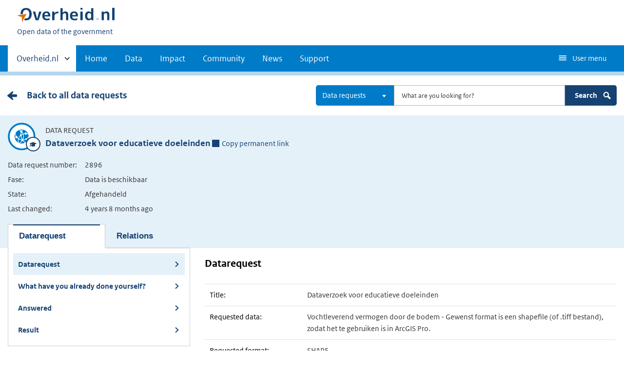

--- FILE ---
content_type: text/html; charset=UTF-8
request_url: https://data.overheid.nl/en/community/datarequest/dataverzoek-voor-educatieve-doeleinden
body_size: 7000
content:

  
<!DOCTYPE html>
<html lang="en" dir="ltr" prefix="og: https://ogp.me/ns#">
  <head>
    <meta charset="utf-8" />
<script type="text/javascript" nonce="63b9c6ea5ba1d97b9b71b1f6c81848751e73998cf2b771e938fa3feb0b3d2e84">window.dataLayer = window.dataLayer || [];window.dataLayer.push({"site_name":"DONL","site_env":"production","page_title":"Dataverzoek voor educatieve doeleinden ","page_type":"undefined","page_language":"en","user_type":"anonymous"});</script>
<link rel="canonical" href="https://data.overheid.nl/en/community/datarequest/dataverzoek-voor-educatieve-doeleinden" />
<link rel="image_src" href="/themes/custom/koop_overheid/data-overheid-logo.png" />
<meta property="og:type" content="Web page" />
<meta property="og:url" content="https://data.overheid.nl/en/community/datarequest/dataverzoek-voor-educatieve-doeleinden" />
<meta property="og:title" content="Dataverzoek voor educatieve doeleinden" />
<meta property="og:image" content="https://data.overheid.nl/themes/custom/koop_overheid/data-overheid-logo.png" />
<meta property="article:author" content="UBR|KOOP: het Kennis- en Exploitatiecentrum voor Officiële Overheidspublicaties" />
<meta name="MobileOptimized" content="width" />
<meta name="HandheldFriendly" content="true" />
<meta name="viewport" content="width=device-width, initial-scale=1.0" />
<link rel="icon" href="/themes/custom/koop_overheid/favicon.ico" type="image/vnd.microsoft.icon" />

    <title>Dataverzoek voor educatieve doeleinden | Data overheid</title>
    <link rel="stylesheet" media="all" href="/sites/default/files/css/css_yROIgBus4ka0tor2IJ61b0sS-2cx4cDycdP-CQtYz04.css?delta=0&amp;language=en&amp;theme=koop_overheid&amp;include=eJxVy0EKwCAMBdELiR6pxPpRUZNgtNDbt7vS7fCmieghF2ZBTeGUocLgBY419iqrAM21H8pdInWnNClP0mIhza3U_Vf8Zt3vbwXJ2W0LI0QyPJO8K88" />
<link rel="stylesheet" media="all" href="/sites/default/files/css/css_N2kaYP44YwxCDhUxq7nwiOXa9c5RGw9K_jRobjKBu2w.css?delta=1&amp;language=en&amp;theme=koop_overheid&amp;include=eJxVy0EKwCAMBdELiR6pxPpRUZNgtNDbt7vS7fCmieghF2ZBTeGUocLgBY419iqrAM21H8pdInWnNClP0mIhza3U_Vf8Zt3vbwXJ2W0LI0QyPJO8K88" />

    
  </head>
  <body class="path-community route-donldatarequest search-detail-page" id="body">
    <script type="text/javascript" data-source="piwik-pro" nonce="63b9c6ea5ba1d97b9b71b1f6c81848751e73998cf2b771e938fa3feb0b3d2e84">(function(window, document, dataLayerName, id) {window[dataLayerName]=window[dataLayerName]||[],window[dataLayerName].push({start:(new Date).getTime(),event:"stg.start"});var scripts=document.getElementsByTagName('script')[0],tags=document.createElement('script'); function stgCreateCookie(a,b,c){var d="";if(c){var e=new Date;e.setTime(e.getTime()+24*c*60*60*1e3),d="; expires="+e.toUTCString()}document.cookie=a+"="+b+d+"; path=/; Secure"} var isStgDebug=(window.location.href.match("stg_debug")||document.cookie.match("stg_debug"))&&!window.location.href.match("stg_disable_debug");stgCreateCookie("stg_debug",isStgDebug?1:"",isStgDebug?14:-1); var qP=[];dataLayerName!=="dataLayer"&&qP.push("data_layer_name="+dataLayerName),qP.push("use_secure_cookies"),isStgDebug&&qP.push("stg_debug");var qPString=qP.length>0?("?"+qP.join("&")):""; tags.async=!0,tags.src="https://koop.piwik.pro/containers/"+id+".js"+qPString,scripts.parentNode.insertBefore(tags,scripts); !function(a,n,i){a[n]=a[n]||{};for(var c=0;c<i.length;c++)!function(i){a[n][i]=a[n][i]||{},a[n][i].api=a[n][i].api||function(){var a=[].slice.call(arguments,0);"string"==typeof a[0]&&window[dataLayerName].push({event:n+"."+i+":"+a[0],parameters:[].slice.call(arguments,1)})}}(i[c])}(window,"ppms",["tm","cm"]);})(window, document, 'dataLayer', 'd878bc05-70e8-4720-a8e5-e6bbe995b44e');</script>
      <div class="dialog-off-canvas-main-canvas" data-off-canvas-main-canvas>
    
    <header class="header">
    <div class="header__start">
      <div class="container">
        <ul class="skiplinks">
          <li><a href="#content">Skip to content</a></li>
        </ul>
        <div class="logo ">
                        <div>
      <a href="/en" title="Home" rel="home" class="site-branding__logo">
    <img src="/themes/custom/koop_overheid/logo.svg" alt="Logo Overheid.nl, go to the homepage"/>
  </a>

  </div>

              <div>
    
<p class="logo__you-are-here">
  
            <span>Open data of the government</span>
      
</p>

  </div>

                  </div>
        
        <button type="button"
                class="hidden-desktop button button--icon-hamburger button--mobile-nav"
                data-handler="toggle-nav" aria-controls="nav"
                aria-expanded="false">Menu</button>
      </div>
    </div>
    <nav class="header__nav header__nav--closed" id="nav">
      <h2 class="primary-nav-h2">Primary navigation</h2>
      <div class="container">
          <div>
    
        
              <ul class="list list--unstyled">
                      <li class="hidden-mobile">
                    <a href="#other-sites" data-handler='toggle-other-sites' data-decorator='init-toggle-other-sites'>            <span class="visually-hidden">Other sites within </span> Overheid.nl
          </a>
        </li>
                                        <li>
          <a href="/en" title="Homepage van data.overheid.nl" data-drupal-link-system-path="&lt;front&gt;">Home</a>
                  </li>
                                        <li>
          <a href="/en/data" data-drupal-link-system-path="node/4776">Data</a>
                  </li>
                                        <li>
          <a href="/en/impact-en" data-drupal-link-system-path="node/4833">Impact</a>
                  </li>
                                        <li>
          <a href="/en/datacommunities" data-drupal-link-system-path="node/4834">Community</a>
                  </li>
                                        <li>
          <a href="/en/actueel" data-drupal-link-system-path="actueel">News</a>
                  </li>
                                        <li>
          <a href="/en/ondersteuning-donl" data-drupal-link-system-path="node/4832">Support</a>
                  </li>
              </ul>
  


  

  </div>

        <button type="button"
            class="hidden-mobile button button--icon-hamburger-white button--secondary-nav"
            aria-controls="secondary-nav" aria-expanded="false">User menu</button>
        <div id="secondary-nav" class="secondary__nav--closed">
            <div>
    <nav role="navigation" aria-labelledby="block-gebruikersmenu-menu" id="block-gebruikersmenu">
      
  <h2 id="block-gebruikersmenu-menu">Gebruikersmenu</h2>
  

        <div class="profile" data-decorator="init-profile-toggle">
  <a href="/dataset/dataset-publiceren" data-drupal-link-system-path="dataset/dataset-publiceren">Register dataset</a>
    <p data-toggler><span class="user-icon"></span></p>
    <div class="profile__options" data-toggled id="profile-options-1">
        <h3 class="visually-hidden">Options:</h3>
        <ul class="list list--unstyled profile__option-list">
                            <li>
                    <a href="/en/gebruiker/login" data-drupal-link-system-path="gebruiker/login">Log in</a>
                </li>
                    </ul>
    </div>
</div>

  </nav>
<div class="language-switcher-language-url" id="block-taalkeuzeinterfacetekst" role="navigation">
  
      <h2>Taalkeuze</h2>
    
      <div class="profile" data-decorator="init-profile-toggle">
  <p data-toggler><span class="languageswitch-icon"></span></p>
  <div class="profile__options" data-toggled id="profile-options-2">
    <h3 class="visually-hidden">Options:</h3>
    <ul class="list list--unstyled profile__option-list"><li hreflang="en" data-drupal-link-system-path="community/datarequest/dataverzoek-voor-educatieve-doeleinden" class="is-active" aria-current="page"><a href="/en/community/datarequest/dataverzoek-voor-educatieve-doeleinden" class="language-link is-active" hreflang="en" data-drupal-link-system-path="community/datarequest/dataverzoek-voor-educatieve-doeleinden" aria-current="page">English</a></li><li hreflang="nl" data-drupal-link-system-path="community/datarequest/dataverzoek-voor-educatieve-doeleinden"><a href="/community/datarequest/dataverzoek-voor-educatieve-doeleinden" class="language-link" hreflang="nl" data-drupal-link-system-path="community/datarequest/dataverzoek-voor-educatieve-doeleinden">Nederlands</a></li></ul>  </div>
</div>

  </div>

  </div>

        </div>
        <a href="#other-sites" class="hidden-desktop"
           data-handler="toggle-other-sites"
           data-decorator="init-toggle-other-sites">
          <span class="visually-hidden">Other sites within </span>Overheid.nl
        </a>
      </div>
    </nav>
  </header>

  <div class="header__more" id="other-sites">
                              <div class="container paragraph">
      <div class="columns columns--fixed paragraph paragraph--type--linklist-blocks paragraph--view-mode--default">
                                <div class="paragraph paragraph--type--linklist-block paragraph--view-mode--default">
        <div class="content">
      <div class="title">
                            <h2>Berichten over uw Buurt</h2>
      
      </div>
              
            <div><p>Zoals vergunningen, bouwplannen en lokale regelgeving</p>
</div>
            <ul class="list list--linked">
              <li><a href="https://www.overheid.nl/berichten-over-uw-buurt/rondom-uw-woonadres">Rondom uw woonadres</a></li>
              <li><a href="https://www.overheid.nl/berichten-over-uw-buurt">Rondom een zelfgekozen adres</a></li>
          </ul>
  
          </div>
  </div>

            <div class="paragraph paragraph--type--linklist-block paragraph--view-mode--default">
        <div class="content">
      <div class="title">
                            <h2>Dienstverlening</h2>
      
      </div>
              
            <div><p>Zoals belastingen, uitkeringen en subsidies.</p>
</div>
            <ul class="list list--linked">
              <li><a href="https://www.overheid.nl/dienstverlening">Naar dienstverlening</a></li>
          </ul>
  
          </div>
  </div>

            <div class="paragraph paragraph--type--linklist-block paragraph--view-mode--default">
        <div class="content">
      <div class="title">
                            <h2>Beleid &amp; regelgeving</h2>
      
      </div>
              
            <div><p>Officiële publicaties van de overheid.</p>
</div>
            <ul class="list list--linked">
              <li><a href="https://www.overheid.nl/beleid-en-regelgeving">Naar beleid &amp; regelgeving</a></li>
          </ul>
  
          </div>
  </div>

            <div class="paragraph paragraph--type--linklist-block paragraph--view-mode--default">
        <div class="content">
      <div class="title">
                            <h2>Contactgegevens overheden</h2>
      
      </div>
              
            <div><p>Adressen en contactpersonen van overheidsorganisaties.</p>
</div>
            <ul class="list list--linked">
              <li><a href="https://organisaties.overheid.nl/">Naar overheidsorganisaties</a></li>
          </ul>
  
          </div>
  </div>

      
              </div>
    </div>

      
  


  </div>

    <div class="container columns">
    <div class="tabs tabs--justified">
    
    </div>
  </div>

<div id="site-content">
  
<div id="content"></div>
    <div>
    <div data-drupal-messages-fallback class="hidden"></div><div id="block-koop-overheid-mainpagecontent">
  
    
      




      <div class="content-item content-characteristics content-characteristics-datarequest">
    <div class="content-header">
      <div class="container columns">
                  <div class="backlink"><a href="/en/community/dataverzoeken" class="link cta__backwards">Back to all data requests</a></div>
                <div class="desktop-search">
          <form class="donl-search-form donl-suggester-form" data-drupal-selector="donl-search-form-2" action="/en/community/datarequest/dataverzoek-voor-educatieve-doeleinden" method="post" id="donl-search-form--2" accept-charset="UTF-8">
  <a name="search" class="search-skip-link" data-drupal-selector="edit-anchor"></a>
<div class="searchbar js-form-wrapper form-wrapper" data-drupal-selector="edit-searchbar" id="edit-searchbar--2">

  <div class="form__element js-form-item form-item js-form-type-select form-item-type-select js-form-item-type-select">

      
  
        
  
  
  
  <select class="select2 form-select" data-minimum-results-for-search="-1" aria-label="Select result type" data-drupal-selector="edit-type-select" id="edit-type-select--2" name="type_select" data-default-value="datarequest">
            <option value="">All</option>
                <option value="community">Communities</option>
                <option value="dataset">Datasets</option>
                <option value="datarequest" selected="selected">Data requests</option>
                <option value="dataservice">Dataservices</option>
                <option value="group">Groups</option>
                <option value="news">News items</option>
                <option value="organization">Organizations</option>
                <option value="support">Support pages</option>
                <option value="application">Applications</option>
      </select>


  
  
  
  </div>


  <div class="form__element js-form-item form-item js-form-type-textfield form-item-search js-form-item-search">

          <label for="edit-search--2" class="visually-hidden">Search</label>

  
        
  
  
  
  <input autocomplete="off" class="suggester-input form-text input" data-drupal-selector="edit-search" type="text" id="edit-search--2" name="search" value="" size="60" maxlength="128" placeholder="What are you looking for?" />


  
  
  
  </div>
<div class="submit-wrapper js-form-wrapper form-wrapper" data-drupal-selector="edit-submit-wrapper" id="edit-submit-wrapper--2"><input class="button button--primary js-form-submit form-submit input" data-drupal-selector="edit-submit" type="submit" id="edit-submit--2" name="op" value="Search" />
<img class="icon-search" src="/themes/custom/koop_overheid/images/icon-search.svg" alt="" data-drupal-selector="edit-icon" />
</div>
</div>
<div class="suggester-result-container js-form-wrapper form-wrapper" data-drupal-selector="edit-suggestions-full-form-wrapper" id="edit-suggestions-full-form-wrapper--2"></div>
<input autocomplete="off" data-drupal-selector="form-scxuux1fl4tpvr0y9oercksz8ry73hcbpzumv1cvrxc" type="hidden" name="form_build_id" value="form-ScxUuX1fL4tpVR0y9OErCkSz8RY73hcbPZumv1CVRXc" class="input" />
<input data-drupal-selector="edit-donl-search-form-2" type="hidden" name="form_id" value="donl_search_form" class="input" />

</form>

        </div>
        <div class="search mobile-search">
          <form class="donl-search-form donl-suggester-form" data-drupal-selector="donl-search-form" id="donl-mobile-search-form" action="/en/community/datarequest/dataverzoek-voor-educatieve-doeleinden" method="post" accept-charset="UTF-8">
  <a name="search" class="search-skip-link" data-drupal-selector="edit-anchor"></a>
<div class="searchbar js-form-wrapper form-wrapper" data-drupal-selector="edit-searchbar" id="edit-searchbar">

  <div class="form__element js-form-item form-item js-form-type-select form-item-type-select js-form-item-type-select">

      
  
        
  
  
  
  <select class="select2 form-select" data-minimum-results-for-search="-1" aria-label="Select result type" data-drupal-selector="edit-type-select" id="edit-type-select" name="type_select" data-default-value="datarequest">
            <option value="">All</option>
                <option value="community">Communities</option>
                <option value="dataset">Datasets</option>
                <option value="datarequest" selected="selected">Data requests</option>
                <option value="dataservice">Dataservices</option>
                <option value="group">Groups</option>
                <option value="news">News items</option>
                <option value="organization">Organizations</option>
                <option value="support">Support pages</option>
                <option value="application">Applications</option>
      </select>


  
  
  
  </div>


  <div class="form__element js-form-item form-item js-form-type-textfield form-item-search js-form-item-search">

          <label for="edit-search" class="visually-hidden">Search</label>

  
        
  
  
  
  <input autocomplete="off" class="suggester-input form-text input" data-drupal-selector="edit-search" type="text" id="edit-search" name="search" value="" size="60" maxlength="128" placeholder="What are you looking for?" />


  
  
  
  </div>
<div class="submit-wrapper js-form-wrapper form-wrapper" data-drupal-selector="edit-submit-wrapper" id="edit-submit-wrapper"><input class="button button--primary js-form-submit form-submit input" data-drupal-selector="edit-submit" type="submit" id="edit-submit" name="op" value="Search" />
<img class="icon-search" src="/themes/custom/koop_overheid/images/icon-search.svg" alt="" data-drupal-selector="edit-icon" />
</div>
</div>
<div class="suggester-result-container js-form-wrapper form-wrapper" data-drupal-selector="edit-suggestions-full-form-wrapper" id="edit-suggestions-full-form-wrapper"></div>
<input autocomplete="off" data-drupal-selector="form-zhhvp3nw-zbfgi0jdewmsngwxkmjkx2tfgtgsnqjuxm" type="hidden" name="form_build_id" value="form-ZHhVp3nW_zBFgI0JdEWMsnGWxKmjkx2TfgtGSnQjUxM" class="input" />
<input data-drupal-selector="edit-donl-search-form" type="hidden" name="form_id" value="donl_search_form" class="input" />

</form>

          <span class="search-toggle">
          <svg aria-hidden="true" focusable="false" role="img" xmlns="http://www.w3.org/2000/svg" width="24" height="24">
    <path fill="none" d="M0 0h24v24H0z"/>
    <path fill="#fff" class="path-search-icon"
          d="M20.592 17.77l-4.537-4.536A6.808 6.808 0 0 0 16.87 10c0-3.777-3.073-6.849-6.85-6.849a6.857 6.857 0 0 0-6.85 6.849c0 3.778 3.073 6.851 6.85 6.851 1.154 0 2.24-.29 3.196-.796l4.546 4.545c.71.711 1.869.711 2.58 0l.25-.25a1.825 1.825 0 0 0 0-2.58zM5.87 9.998a4.15 4.15 0 1 1 8.3.002A4.15 4.15 0 0 1 5.87 10z"/>
</svg>

        </span>
        </div>
      </div>
    </div>
    <div class="content-characteristics-background always-on-top">
      <div class="container org-header-container">
        <div>
                      <div class="content-item-title">
                  <span class="content-characteristics-icon">
                        <span class="icon icon--education"></span>
            </span>

  <div class="info">
    <p class="type">Data request</p>
    <div class="title-wrapper">
      <h1>Dataverzoek voor educatieve doeleinden </h1>
        <span class="permanent-link" role="button" tabindex="0" aria-label="Copy permanent link to clipboard">
    <span class="icon--permalink"></span>Copy permanent link<span class="copied">Copied</span>
  </span>
  <div class="permalink-copy hidden">https://data.overheid.nl/en/community/datarequest/4830</div>

    </div>
  </div>
            </div>
            <div class="content-item-description">
                <table class="main-data minimal-table">
    <tbody>
    <tr>
      <th scope="row">Data request number:</th>
      <td>2896</td>
    </tr>
    <tr>
      <th scope="row">Fase:</th>
      <td>Data is beschikbaar</td>
    </tr>
    <tr>
      <th scope="row">State:</th>
      <td>Afgehandeld</td>
    </tr>
    <tr>
      <th scope="row">Last changed:</th>
      <td>4 years 8 months ago</td>
    </tr>
    </tbody>
  </table>
            </div>

                                          <ul id="tabs" class="tabs" role="tablist">
                  
                                                              <li id="panel-request-tab" data-target="panel-request" class="active" aria-selected="true" tabindex="0"  role="tab" aria-controls="panel-request">
                        <button class="toggle-panel">Datarequest</button>
                        <button class="toggle-panel-anchors" title="Toggle panel"></button>
                      </li>
                                      
                                                              <li id="panel-relations-tab" data-target="panel-relations"  role="tab" aria-controls="panel-relations">
                        <button class="toggle-panel">Relations</button>
                        <button class="toggle-panel-anchors" title="Toggle panel"></button>
                      </li>
                                                      </ul>
                                            </div>
              </div>
    </div>
                  <div id="panels" class="panels">
          <div id="panel-request" class="panel" role="tabpanel" aria-labelledby="panel-request-tab">
  <div class="panel-request-content">
        

<div id="landing-page">
      <ul class="panel-anchors mobile">
                        <li><a href="#datarequest" class="active">Datarequest </a></li>

                        <li><a href="#done-yourself" class="">What have you already done yourself? </a></li>

                        <li><a href="#answer" class="">Answered </a></li>

                        <li><a href="#result" class="">Result </a></li>

            </ul>

  <div class="container">
    <div class="left">
          <ul class="panel-anchors">
                        <li><a href="#datarequest" class="active">Datarequest </a></li>

                        <li><a href="#done-yourself" class="">What have you already done yourself? </a></li>

                        <li><a href="#answer" class="">Answered </a></li>

                        <li><a href="#result" class="">Result </a></li>

            </ul>

    </div>
    <div class="right">
            <section>
        <h2 id="datarequest">Datarequest</h2>
        <dl class="metadata-table">
                      <div>
            <dt>Title:</dt>
            <dd >Dataverzoek voor educatieve doeleinden </dd>
        </div>
    
                      <div>
            <dt>Requested data:</dt>
            <dd >Vochtleverend vermogen door de bodem

- Gewenst format is een shapefile (of .tiff bestand), zodat het te gebruiken is in ArcGIS Pro.</dd>
        </div>
    
                                  <div>
            <dt>Requested format:</dt>
            <dd >SHAPE</dd>
        </div>
    
                                            <div>
            <dt>Requested period:</dt>
            <dd >20-05-2021 till 20-07-2021</dd>
        </div>
    
                                <div>
            <dt>Usage:</dt>
            <dd >Ik gebruik de data voor mijn stageopdracht.
Ik zal de data alleen gebruiken voor educatieve doeleinden en zal de data niet verstrekken aan andere personen.
Daarnaast zal ik correcte bronvermelding toepassen.
</dd>
        </div>
    
              
                  </dl>
      </section>

            <section>
        <h2 id="done-yourself">What have you already done yourself?</h2>
        <dl class="metadata-table">
              
                                                      <div>
            <dt>Do you know which organization can provide the data?:</dt>
            <dd ><a href="/en/community/organization/rijksinstituut_voor_volksgezondheid_en_milieu">Rijksinstituut voor Volksgezondheid en Milieu (Rijk)</a></dd>
        </div>
    
                                <div>
            <dt>What have you already done to find the data?:</dt>
            <dd >Meerdere malen. Data is niet downloadbaar.</dd>
        </div>
    
        </dl>
      </section>

            <section>
        <h2 id="answer">Answered</h2>
        <dl class="metadata-table">
                      <div>
            <dt>Status:</dt>
            <dd >Afgehandeld</dd>
        </div>
    
              
                      <div>
            <dt>Explanation status:</dt>
            <dd >Meer informatie over de dataset is te vinden via het nationaal georegister: https://www.nationaalgeoregister.nl/geonetwork/srv/dut/catalog.search#/metadata/237be268-e546-4891-833c-fe96c2386e66?tab=relations

Je kunt de data hier openen in de viewer van het register, maar er is geen mogelijkheid voor een SHAPE download.
</dd>
        </div>
    
                                  <div>
            <dt>Data owner:</dt>
            <dd ><a href="/en/community/organization/rijksinstituut_voor_volksgezondheid_en_milieu">Rijksinstituut voor Volksgezondheid en Milieu (Rijk)</a></dd>
        </div>
    
                        
                      <div>
            <dt>Number datarequest:</dt>
            <dd >2896</dd>
        </div>
    

                                  <div>
              <dt>Theme datarequest:</dt>
              <dd>              <ul class="theme-list">
                                  <li class="icon icon--education">Education and science</li>
                              </ul>
            </dd>
            </div>
          
                      <div>
            <dt>Completed result:</dt>
            <dd >Data is beschikbaar - niet in gewenste vorm</dd>
        </div>
    
                                  <div>
            <dt>Requested date:</dt>
            <dd >20-05-2021</dd>
        </div>
    
                                <div>
            <dt>Source datarequest:</dt>
            <dd >Formulier</dd>
        </div>
    
                      <div>
            <dt>Published:</dt>
            <dd >Yes</dd>
        </div>
    
        </dl>
      </section>

                    <section>
          <h2 id="result">Result</h2>

                      <h3>Requested datasets</h3>
            <ul class="list list--linked group-links">
                              <li><a href="/en/dataset/56189-vochtleverend-vermogen-door-de-bodem">Vochtleverend vermogen door de bodem</a></li>
                          </ul>
          
          
                  </section>
          </div>
  </div>
</div>

  </div>
</div>
<div id="panel-relations" class="panel" role="tabpanel" aria-labelledby="panel-relations-tab">
  <div class="panel-relations-content">
        

<div id="landing-page">
      <ul class="panel-anchors mobile">
                        <li><a href="#relations" class="active">Relations </a></li>

                    
            </ul>

  <div class="container">
    <div class="left">
          <ul class="panel-anchors">
                        <li><a href="#relations" class="active">Relations </a></li>

                    
            </ul>

    </div>
    <div class="right">
      <h2 id="relations">Relations</h2>
      <dl class="metadata-table">
                              <div>
            <dt>Possible dataowner:</dt>
            <dd ><a href="/en/community/organization/rijksinstituut_voor_volksgezondheid_en_milieu" class="link">Rijksinstituut voor Volksgezondheid en Milieu (Rijk)</a></dd>
        </div>
    
                            <div>
            <dt>Data owner:</dt>
            <dd ><a href="/en/community/organization/rijksinstituut_voor_volksgezondheid_en_milieu" class="link">Rijksinstituut voor Volksgezondheid en Milieu (Rijk)</a></dd>
        </div>
    

                  <div>
            <dt>Requested datasets</dt>
            <dd>
                              <a href="/en/dataset/56189-vochtleverend-vermogen-door-de-bodem">Vochtleverend vermogen door de bodem</a><br />
                          </dd>
          </div>
              </dl>

          </div>
  </div>
</div>

  </div>
</div>

        </div>
            </div>


  </div>

  </div>

</div>
    <div class="footer row--footer" role="contentinfo">
      <div>
                          <div class="container paragraph">
      <div class="columns columns--fixed paragraph paragraph--type--linklist-blocks paragraph--view-mode--default">
                  
              </div>
    </div>

      
  

  </div>

  </div>

  </div>

    
    <script type="application/json" data-drupal-selector="drupal-settings-json">{"path":{"baseUrl":"\/","pathPrefix":"en\/","currentPath":"community\/datarequest\/dataverzoek-voor-educatieve-doeleinden","currentPathIsAdmin":false,"isFront":false,"currentLanguage":"en"},"pluralDelimiter":"\u0003","suppressDeprecationErrors":true,"ajaxPageState":{"libraries":"eJxdjkkOAyEMBD-EhichAxZYMDayIcvvQw7RJLmVelF3Fu7BEDRVny92XxwipNaJm_9AsCkKBR1xpkQQ7gmKB92Uliry_HXwMd8110RGkBtqRco-yTmEdxg5UuwksyL-h0qXCN0N2HsKo5rPugb041KOxWPtvlXMzp428dxPDV8zrFaU","theme":"koop_overheid","theme_token":null},"ajaxTrustedUrl":{"form_action_p_pvdeGsVG5zNF_XLGPTvYSKCf43t8qZYSwcfZl2uzM":true},"donl_search":{"suggestor_url":"\/suggest\/"},"csp":{"nonce":"st1PTJ-4j7_XW3eUkE8hBA"},"user":{"uid":0,"permissionsHash":"b3f0b852f29cca86cc8ab186f96b98eff4b60c286f0e5cc8d08893057e8e0f04"}}</script>
<script src="/core/assets/vendor/jquery/jquery.min.js?v=4.0.0-rc.1"></script>
<script src="/sites/default/files/js/js_MuUrGREA65SNyYG6KguA0v-TRnIB3Hq37v90l_1kmLw.js?scope=footer&amp;delta=1&amp;language=en&amp;theme=koop_overheid&amp;include=eJxVy0sKwCAMANELCTlSiDFoUEyJ9nP8tovSdvdgmGS94RByLpBeh48xEtemvcIDHNOcsgTtSVkJd6YM5Jd4dZc-_0WOeW-hmi1om3gRTZCbRWon7CEy1A"></script>

  </body>
</html>


--- FILE ---
content_type: image/svg+xml
request_url: https://data.overheid.nl/themes/custom/koop_overheid/images/theme-icons/education.svg
body_size: 263
content:
<svg aria-hidden="true" focusable="false" role="img" xmlns="http://www.w3.org/2000/svg" width="64" height="64"><path fill="#154273" d="M61.658 25.567l-29.044-9.369a2 2 0 0 0-1.228 0L2.342 25.567a.5.5 0 0 0-.027.942L8 28.71v7.07c-.61.549-1 1.336-1 2.221 0 .764.295 1.455.766 1.984-1.434 2.252-3.196 6.047-3.295 7.78-.118 2.06 2.529 2.92 3.823 3.154s4.353.082 4.647-2.447c.229-1.969-.573-6.335-.941-8.18v-.07c.61-.549 1-1.336 1-2.221s-.39-1.672-1-2.221v-5.52l15.691 6.083c0 .064-.033.284-.384.264L16 34.806V44.93h.008c0 .024-.008.045-.008.069 0 3.866 7.163 7 16 7s16-3.134 16-7c0-.024-.008-.045-.008-.069H48V31.807l13.685-5.298a.5.5 0 0 0-.027-.942z"/></svg>
